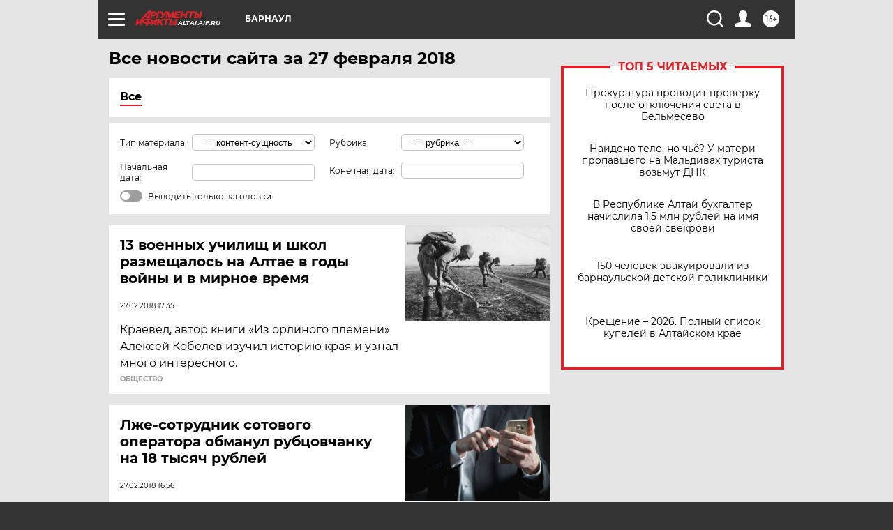

--- FILE ---
content_type: text/html
request_url: https://tns-counter.ru/nc01a**R%3Eundefined*aif_ru/ru/UTF-8/tmsec=aif_ru/614521575***
body_size: -73
content:
1AF7650D696B0306X1768620806:1AF7650D696B0306X1768620806